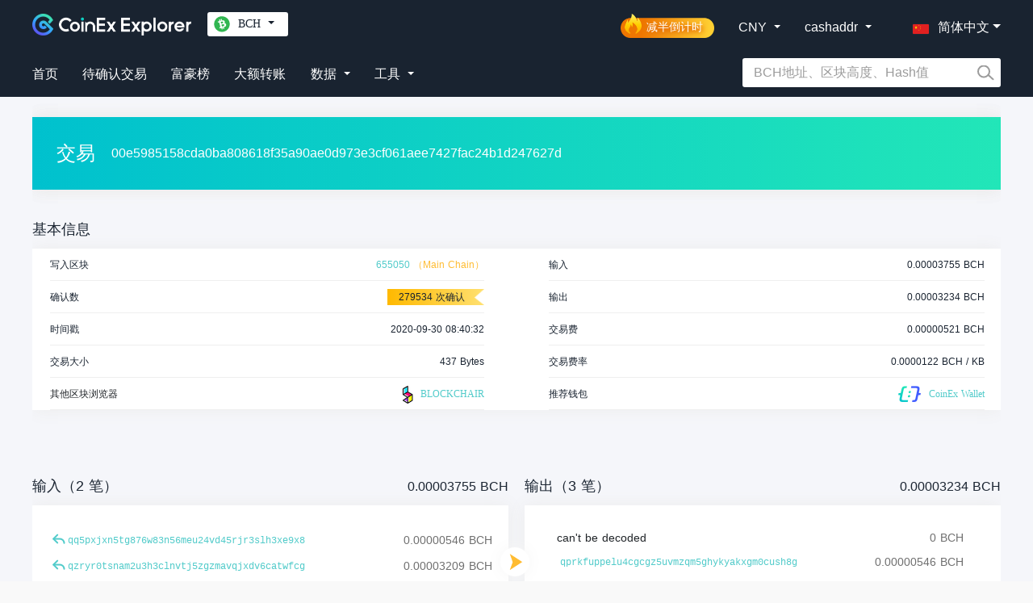

--- FILE ---
content_type: application/javascript; charset=UTF-8
request_url: https://explorer.coinex.com/_nuxt/68c8425.js
body_size: 2046
content:
(window.webpackJsonp=window.webpackJsonp||[]).push([[1],{1111:function(t,n,e){},1112:function(t,n,e){"use strict";e(304);var o=e(1113),r={props:{totalRows:{type:Number,default:0},currentPage:{type:Number,default:1},perPage:{type:Number,default:10}},methods:{onPagerChange:function(t){this.$emit("change",t),this.$emit("input",t)}}};r.methods?Object.assign(r.methods,{$t:function(t){if(!this.$lang&&!o.zh_Hans_CN)return t;var n=o[this.$lang]||o.zh_Hans_CN||{};return void 0===n[t]?t:n[t]}}):r.methods={$t:function(t){if(!this.$lang&&!o.zh_Hans_CN)return t;var n=o[this.$lang]||o.zh_Hans_CN||{};return void 0===n[t]?t:n[t]}};var l=r,c=(e(1114),e(13)),component=Object(c.a)(l,(function(){var t=this,n=t.$createElement;return(t._self._c||n)("b-pagination",{staticClass:"via-pagination",attrs:{"total-rows":t.totalRows,value:t.currentPage,"per-page":t.perPage,"prev-text":t.$t("上一页"),"next-text":t.$t("下一页"),"hide-goto-end-buttons":!0,limit:4,align:"right"},on:{change:t.onPagerChange}})}),[],!1,null,null,null);n.a=component.exports},1113:function(t){t.exports=JSON.parse('{"en_US":{"上一页":"Prev","下一页":"Next"},"es_ES":{"上一页":"Anterior","下一页":"Siguiente"},"ja_JP":{"上一页":"前へ","下一页":"次へ"},"ru_RU":{"上一页":"Пред.","下一页":"След."},"zh_Hans_CN":{"上一页":"上一页","下一页":"下一页"},"zh_Hant_HK":{"上一页":"上一頁","下一页":"下一頁"}}')},1114:function(t,n,e){"use strict";e(1111)},1132:function(t,n,e){t.exports=e.p+"img/wallet.ed68544.png"},1184:function(t,n,e){},1192:function(t,n,e){"use strict";e(47),e(26),e(36),e(54),e(55);var o=e(22),r=e(48),l=e(1302);function c(object,t){var n=Object.keys(object);if(Object.getOwnPropertySymbols){var e=Object.getOwnPropertySymbols(object);t&&(e=e.filter((function(t){return Object.getOwnPropertyDescriptor(object,t).enumerable}))),n.push.apply(n,e)}return n}var d={data:function(){return{displayNum:3}},computed:function(t){for(var i=1;i<arguments.length;i++){var source=null!=arguments[i]?arguments[i]:{};i%2?c(Object(source),!0).forEach((function(n){Object(o.a)(t,n,source[n])})):Object.getOwnPropertyDescriptors?Object.defineProperties(t,Object.getOwnPropertyDescriptors(source)):c(Object(source)).forEach((function(n){Object.defineProperty(t,n,Object.getOwnPropertyDescriptor(source,n))}))}return t}({},Object(r.b)(["addressformat"])),props:["tx","index","isInBlock"]};d.methods?Object.assign(d.methods,{$t:function(t){if(!this.$lang&&!l.zh_Hans_CN)return t;var n=l[this.$lang]||l.zh_Hans_CN||{};return void 0===n[t]?t:n[t]}}):d.methods={$t:function(t){if(!this.$lang&&!l.zh_Hans_CN)return t;var n=l[this.$lang]||l.zh_Hans_CN||{};return void 0===n[t]?t:n[t]}};var _=d,v=(e(1303),e(13)),component=Object(v.a)(_,(function(){var t=this,n=t.$createElement,e=t._self._c||n;return e("div",{staticClass:"tx-detail"},[t.isInBlock?e("div",{staticClass:"hash-section"},[e("i",{staticClass:"vicon icon-hash d-none d-lg-inline-block"}),t._v(" "),e("nuxt-link",{staticClass:"hash font-hash-title",attrs:{to:t.linkForTx(t.tx.txid)}},[e("span",{staticClass:"d-inline-block d-lg-none"},[t._v(t._s(t._f("midTruncate")(t.tx.txid,18)))]),t._v(" "),e("span",{staticClass:"d-none d-lg-inline-block"},[t._v(t._s(t.tx.txid))])]),t._v(" "),e("div",{staticClass:"d-block d-lg-none"}),t._v(" "),e("span",{staticClass:"output font-coin-title"},[t._v(t._s(t.tx.outputs_value)+" "+t._s(t._f("coinname")(t.pcoin)))]),t._v(" "),t.tx.is_coinbase?t._e():e("span",{staticClass:"fee"},[t._v(t._s(t.$t("交易费："))+t._s(t.tx.fee)+" "+t._s(t._f("coinname")(t.pcoin)))])],1):e("div",{staticClass:"hash-section in-address"},[e("span",[e("i",{staticClass:"vicon icon-hash d-none d-lg-inline-block"}),t._v(" "),e("nuxt-link",{staticClass:"hash font-hash-title",attrs:{to:t.linkForTx(t.tx.txid)}},[e("span",{staticClass:"d-inline-block d-lg-none"},[t._v(t._s(t._f("midTruncate")(t.tx.txid,18)))]),t._v(" "),e("span",{staticClass:"d-none d-lg-inline-block"},[t._v(t._s(t.tx.txid))])])],1),t._v(" "),e("div",{staticClass:"confirm-box d-inline-block d-lg-none"},[e("span",{staticClass:"confirm"},[t._v(t._s(t.tx.confirmations)+t._s(t.$t("次确认")))])]),t._v(" "),e("div",{staticClass:"d-block d-lg-none"}),t._v(" "),e("span",{staticClass:"tx-time vcolor-9b9b9b",attrs:{id:"transaction-"+t.index}},[t._v(t._s(t._f("momentZone")(t.tx.time)))]),t._v(" "),e("b-tooltip",{attrs:{target:"transaction-"+t.index,placement:"bottom"}},[t._v("\n      UTC: "+t._s(t._f("momentZone")(t.tx.time,null,0))+"\n    ")]),t._v(" "),e("span",{staticClass:"income",class:t._f("compare")(t.tx.income,0,"volor-00b275","volor-e45555")},[t._v("\n              "+t._s(t._f("compare")(t.tx.income,0,"+ "+t.tx.income,t.tx.income,0))+" "+t._s(t._f("coinname")(t.pcoin))+"\n            ")]),t._v(" "),e("div",{staticClass:"confirm-box d-none d-lg-inline-block"},[e("span",{staticClass:"confirm"},[t._v(t._s(t.tx.confirmations)+t._s(t.$t("次确认")))])])],1),t._v(" "),e("div",{staticClass:"address-section"},[e("div",{staticClass:"address-box input"},[e("div",{staticClass:"address-box-inner"},[t.tx.is_coinbase?e("span",{staticClass:"coinbase font-coinbase"},[t._v(t._s(t.$t("新区块奖励")))]):t._l(t.tx.inputs.slice(0,t.displayNum),(function(input,n){return e("div",{key:n,staticClass:"address-row"},[e("nuxt-link",{staticClass:"link-prev",attrs:{to:t.linkForTx(input.prev_txid)}}),t._v(" "),e("div",{class:["address",input.prev_addresses.length>1?"multiple":""]},t._l(input.prev_addresses,(function(address,n){return e("nuxt-link",{key:n,staticClass:"hash font-hash-content",attrs:{to:t.linkForAddress(t.translateBchAddress(address,t.addressformat.selected))}},[t._v("\n              "+t._s(t._f("midTruncate")(t._f("translateBchAddress")(address,t.addressformat.selected),"lg"===t.$mq?0:20))+"\n            ")])})),1),t._v(" "),e("span",{staticClass:"coin"},[t._v(t._s(input.prev_value)+t._s("lg"===t.$mq?" ":"")+t._s(t._f("coinname")(t.pcoin)))])],1)})),t._v(" "),t.tx.inputs.length>t.displayNum?e("nuxt-link",{staticClass:"address-more",attrs:{to:t.linkForTx(t.tx.txid)}},[t._v(t._s(t.$t("查看所有输入>")))]):t._e()],2)]),t._v(" "),e("div",{staticClass:"address-box output"},[e("div",{staticClass:"address-box-inner"},[t._l(t.tx.outputs.slice(0,t.displayNum),(function(output,n){return e("div",{key:n,staticClass:"address-row"},[0!==output.addresses.length&&output.addresses?e("div",{class:["address",output.addresses.length>1?"multiple":""]},[t._l(output.addresses,(function(address,n){return e("nuxt-link",{key:n,staticClass:"hash font-hash-content",attrs:{to:t.linkForAddress(t.translateBchAddress(address,t.addressformat.selected))}},[t._v("\n              "+t._s(t._f("midTruncate")(t._f("translateBchAddress")(address,t.addressformat.selected),"lg"===t.$mq?0:20))+"\n            ")])})),t._v(" "),output.next_txid?e("nuxt-link",{staticClass:"link-next d-inline-block d-lg-none",attrs:{to:t.linkForTx(output.next_txid)}}):t._e()],2):e("div",[e("span",[t._v("can't be decoded")])]),t._v(" "),e("span",{staticClass:"coin"},[t._v(t._s(output.value)+t._s("lg"===t.$mq?" ":"")+t._s(t._f("coinname")(t.pcoin))+"\n            "),output.next_txid?e("nuxt-link",{staticClass:"link-next d-none d-lg-inline-block",attrs:{to:t.linkForTx(output.next_txid)}}):t._e()],1)])})),t._v(" "),t.tx.outputs.length>t.displayNum?e("nuxt-link",{staticClass:"address-more",attrs:{to:t.linkForTx(t.tx.txid)}},[t._v(t._s(t.$t("查看所有输出>")))]):t._e()],2)])])])}),[],!1,null,"585d5e56",null);n.a=component.exports},1302:function(t){t.exports=JSON.parse('{"en_US":{"交易费：":"Fees: ","新区块奖励":"New Block Reward","查看所有输入>":"Check all input >","查看所有输出>":"Check all output >","次确认":" Confirmation(s)"},"es_ES":{"交易费：":"Tarifas:","新区块奖励":"Nuevas recompensas del bloque","查看所有输入>":"Ver todas las entradas >\\n          ","查看所有输出>":"Ver todas las entradas >\\n            >","次确认":"Confirmaciones"},"ja_JP":{"交易费：":"取引手数料：","新区块奖励":"新ブロック報酬","查看所有输入>":"すべての入力を表示 >\\n          ","查看所有输出>":"すべての出力を表示\\n>","次确认":"確認"},"ru_RU":{"交易费：":"Комиссия: ","新区块奖励":"Награда за блок","查看所有输入>":"Проверить все входы >","查看所有输出>":"Проверить все выходы >","次确认":" Подтверждений(я)"},"zh_Hans_CN":{"交易费：":"交易费：","新区块奖励":"新区块奖励","查看所有输入>":"查看所有输入 >\\n          ","查看所有输出>":"查看所有输出\\n            >","次确认":"次确认"},"zh_Hant_HK":{"交易费：":"交易費：","新区块奖励":"新區塊獎勵","查看所有输入>":"查看所有輸入 >","查看所有输出>":"查看所有輸出\\n            >","次确认":"次確認"}}')},1303:function(t,n,e){"use strict";e(1184)}}]);